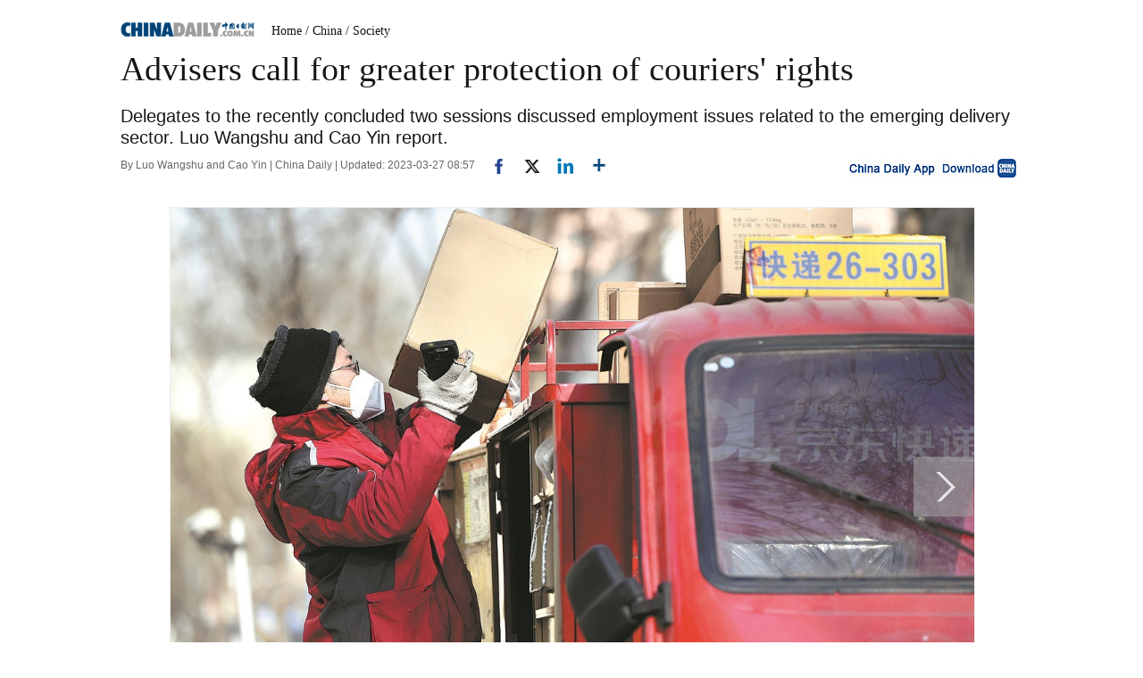

--- FILE ---
content_type: text/html;charset=UTF-8
request_url: https://www.chinadaily.com.cn/a/202303/27/WS6420e9efa31057c47ebb6a24.html
body_size: 9753
content:
<!DOCTYPE html PUBLIC "-//W3C//DTD XHTML 1.0 Transitional//EN" "http://www.w3.org/TR/xhtml1/DTD/xhtml1-transitional.dtd">

<html xmlns="http://www.w3.org/1999/xhtml">
  <head>
    <meta http-equiv="Content-Type" content="text/html; charset=UTF-8" />
    <!-- <script type="text/javascript" src="http://www.chinadaily.com.cn/js/2016/jquery.min.js" atremote="1"></script> -->
    <title>Advisers call for greater protection of couriers' rights - Chinadaily.com.cn</title>
    <meta name="keywords" content="cart,gansu,lanzhou,province,electric,december,loads,chen,driver,delivery" />
    <meta name="description" content="An old Chinese saying states that when a person wakes up in the morning and opens the door to embrace a new day, seven items are necessary and unavoidable in his or her life: firewood, rice, oil, salt, soy sauce, vinegar and tea." />
    
      <meta property="og:xi" content="0" />
      <meta property="og:title" content="Advisers call for greater protection of couriers&#39; rights" />
      <meta property="og:recommend" content="0" />
      <meta property="og:url" content="https://www.chinadaily.com.cn/a/202303/27/WS6420e9efa31057c47ebb6a24.html" />
      <meta property="og:image" content="http://img2.chinadaily.com.cn/images/202303/27/6420fa5da31057c4b4b7f947.jpeg" />
      
      <meta name="twitter:card" content="summary_large_image" />
      <meta name="twitter:site" content="@ChinaDailyApp" />
      <meta name="twitter:title" content="Advisers call for greater protection of couriers&#39; rights" />
      <meta name="twitter:description" content="An old Chinese saying states that when a person wakes up in the morning and opens the door to embrace a new day, seven items are necessary and unavoidable in his or her life: firewood, rice, oil, salt, soy sauce, vinegar and tea." />
      
        
        
        
        <meta name="twitter:image:src" content="http://img2.chinadaily.com.cn/images/202303/27/6420fa5da31057c4b4b7f947.jpeg" />
        
        
        
        <meta name="twitter:image" content="http://img2.chinadaily.com.cn/images/202303/27/6420fa5da31057c4b4b7f947.jpeg" />
      
      
      
      
      <meta name="shareImg" content="//img2.chinadaily.com.cn/images/202303/27/6420fa5da31057c4b4b7f947.jpeg" />
      <meta name="msapplication-TileImage" content="https://img2.chinadaily.com.cn/static/common/img/sharelogo2.jpg" />
      <link rel="apple-touch-icon-precomposed" href="https://img2.chinadaily.com.cn/static/common/img/sharelogo2.jpg" />
    
    <meta name="viewport" content="width=device-width, initial-scale=1.0, minimum-scale=1.0, maximum-scale=1.0, user-scalable=no" />
    <link rel="stylesheet" charset="utf-8" href="//img2.chinadaily.com.cn/static/2017www_index_page_en/css/bootstrap.min.css" />
    <link rel="stylesheet" charset="utf-8" href="//img2.chinadaily.com.cn/static/2017www_index_page_en/css/layout-g.css?ver=2" />
    <link rel="stylesheet" charset="utf-8" href="//img2.chinadaily.com.cn/static/2017www_index_page_en/css/bigphoto.css" />
    <link rel="stylesheet" charset="utf-8" href="//img2.chinadaily.com.cn/static/2017www_index_page_en/css/photo-page.css?var=75" />
    <link rel="stylesheet" type="text/css" href="//img2.chinadaily.com.cn/static/2017www_index_page_en/css/r-public.css?var=114" />
    <link rel="stylesheet" type="text/css" href="//img2.chinadaily.com.cn/static/2017www_index_page_en/css/r-content-g.css?v=13" />
    <link rel="stylesheet" charset="utf-8" href="//img2.chinadaily.com.cn/static/common/css/share_encontent.css?ver=2" />
    <script xml:space="preserve" src="//img2.chinadaily.com.cn/static/common/js/html5shiv.js"></script>
    <script xml:space="preserve" src="//img2.chinadaily.com.cn/static/common/js/respond.min.js"></script>
    <link href="//img2.chinadaily.com.cn/h5hack/respond-proxy.html" id="respond-proxy" rel="respond-proxy" />
    <link href="/h5hack/respond.proxy.gif" id="respond-redirect" rel="respond-redirect" />
    <script src="/h5hack/respond.proxy.js" xml:space="preserve"></script>
    <script type="text/javascript" charset="utf-8" rel="stylesheet" xml:space="preserve" src="//img2.chinadaily.com.cn/static/common/js/jquery.min.js"></script>
    <script src="//www.chinadaily.com.cn/js/2017/bootstrap.min.js" type="text/javascript" xml:space="preserve"></script>
    <script type="text/javascript" src="//www.chinadaily.com.cn/js/2020/qrcode.min.js" xml:space="preserve"></script><!--二维码生成-->
    <script src="//www.chinadaily.com.cn/js/2017/changimages.js" type="text/javascript" xml:space="preserve"></script>
    <script src="//www.chinadaily.com.cn/js/2017/respond.min.js" type="text/javascript" xml:space="preserve"></script>

    <script type="text/javascript" xml:space="preserve" src="//img2.chinadaily.com.cn/static/2017www_index_page_en/js/public_content.js?ver=3"></script>
    <script type="text/javascript" charset="utf-8" rel="stylesheet" xml:space="preserve" src="//img2.chinadaily.com.cn/static/common/js/share.js?ver=2"></script>
    <script src="//share.chinadaily.com.cn/wxshare/js/jsonps.js" xml:space="preserve"></script>
    <script type="text/javascript" charset="utf-8" rel="stylesheet" xml:space="preserve" src="//img2.chinadaily.com.cn/static/common/js/jweixin-1.6.0.js"></script>
    <!--[if lt IE 9]>

<style type="text/css">

.zhezhao{
background-color:#ddd;
}
</style>
<![endif]-->

    
      <meta name="articaltype" content="COMPO" />
      <meta name="filetype" content="1" />
      <meta name="publishedtype" content="1" />
      <meta name="pagetype" content="1" />
      <meta name="catalogs" content="59b8d010a3108c54ed7dfc3a" />
      <meta name="contentid" content="WS6420e9efa31057c47ebb6a24" />
      <meta name="publishdate" content="2023-03-27" />
      <meta name="editor" content="郭凯" />
      <meta name="author" content="郭凯" />
      <meta name="source" content="China Daily" />

      <!--来源-->
      <meta name="webterren_speical" content="4" />
      <meta name="sourcetype" content="4" />
    
  </head>
  <body>
    <style xml:space="preserve">
      @media (max-width: 599px){
        .breadholder{height:4rem;}
      }
    </style>
    <div id="wx_image" style="display:none;">
      <img src="//www.chinadaily.com.cn/image_e/2020/logo_chinadaily.jpg" />
    </div>

    <!-- begin响应式遮罩层-->
    <div class="zhezhao"></div>
    <!-- end 响应式遮罩 -->
    <!-- 响应式nav开始 -->
    <nav class="navbartop1 res-m">
      <div class="nav-fluid">
        <div class="yinyingceng"></div>
        <button type="button" class="navbutton1">
          <span class="icon-bar1"></span>
          <span class="icon-bar1"></span>
          <span class="icon-bar1"></span>
        </button>
      </div>
      <div class="img-center">
        <a class="a-center" target="_top" shape="rect" href="//www.chinadaily.com.cn"><img src="//www.chinadaily.com.cn/image_e/2017/logo.png" alt="chinadaily" />
        </a>
      </div>
      <div class="fl-right">
        <a href="//cn.chinadaily.com.cn" target="_top" shape="rect"><img src="//www.chinadaily.com.cn/image_e/2017/cnbut.png" /></a>
      </div>
    </nav>
    <!-- 响应式nav结束 -->
    <!-- 响应式菜单 -->
    <ul class="xiao-ul">
      <li><a href="//newssearch.chinadaily.com.cn/en/search" target="_top" atremote="1" shape="rect"><span>Search</span></a></li>
      <li><a target="_top" shape="rect" href="//www.chinadaily.com.cn">HOME</a></li>
      <li>
        <a target="_top" shape="rect" href="//www.chinadaily.com.cn/china">CHINA</a>
        </li>
      <li>
        <a target="_top" shape="rect" href="//www.chinadaily.com.cn/world">WORLD</a>
        </li>
      <li>
        <a target="_top" shape="rect" href="//www.chinadaily.com.cn/business">BUSINESS</a>
        </li>
      <li>
        <a target="_top" shape="rect" href="//www.chinadaily.com.cn/life">LIFESTYLE</a>
        </li>
      <li>
        <a target="_top" shape="rect" href="//www.chinadaily.com.cn/culture">CULTURE</a>
        </li>
      <li>
        <a target="_top" shape="rect" href="//www.chinadaily.com.cn/travel">TRAVEL</a>
        </li>
      <li><a href="//watchthis.chinadaily.com.cn" target="_blank" shape="rect">WATCHTHIS</a></li>
      <li>
        <a target="_top" shape="rect" href="//www.chinadaily.com.cn/sports">SPORTS</a>
        </li>
      <li>
        <a target="_top" shape="rect" href="//www.chinadaily.com.cn/opinion">OPINION</a>
        </li>
      <li>
        <a target="_top" shape="rect" href="//www.chinadaily.com.cn/regional">REGIONAL</a>
        </li>
      <li><a href="https://bbs.chinadaily.com.cn/" target="_top" shape="rect">FORUM</a></li>
      <li><a href="javascript:void(0)" shape="rect">NEWSPAPER</a></li>
      <li><a href="//www.chinadaily.com.cn/newmedia.html" target="_top" shape="rect">MOBILE</a></li>
    </ul>
    <!-- end响应式菜单 -->
    <!-- 响应式bread导航 -->
    <ol class="breadcrumb res-m" id="bread-nav1">
      
        
           <li><a shape="rect" href="//www.chinadaily.com.cn">Home</a></li>
          
          
        
      
      
        
          
          <li><a shape="rect" href="//www.chinadaily.com.cn/china">China</a></li>
          
        
      
      
        
          
          
          <li><a shape="rect" href="//www.chinadaily.com.cn/china/society">Society</a></li>
        
      
      <img src="//www.chinadaily.com.cn/image_e/2020/share/share.png" class="share-icon" alt="Share to ..." title="Share to ..." />
    </ol>
    <div class="navholder">    </div>
    <div class="breadholder">    </div>
    <!-- pc 主体开始 -->

    <div class="main_art">
      <div class="w999">

        <div class="logo">
          <span style="mb10"><a href="//www.chinadaily.com.cn" target="_top" shape="rect"><img src="//www.chinadaily.com.cn/image_e/2017/logo.gif" /></a></span>
          <span id="bread-nav">
            
              <a shape="rect" href="//www.chinadaily.com.cn">Home</a>
              
              
            
            
            
              
              <a shape="rect" href="//www.chinadaily.com.cn/china">/ China</a>
              
            
            
            
              
              
              <a shape="rect" href="//www.chinadaily.com.cn/china/society">/ Society</a>
            
            
          </span>
        </div>
      </div>


      <div class="ce_art">

        <h1>Advisers call for greater protection of couriers' rights</h1>
        <h2>Delegates to the recently concluded two sessions discussed employment issues related to the emerging delivery sector. Luo Wangshu and Cao Yin report.</h2>
      </div>
      <div class="info">
        <span class="info_l">
          By Luo Wangshu and Cao Yin | 
          China Daily |
          Updated: 2023-03-27 08:57
          <a title="facebook" style="cursor:pointer; " target="_blank" shape="rect" href="https://www.facebook.com/sharer.php?title=Advisers call for greater protection of couriers&#39; rights&amp;u=https://www.chinadaily.com.cn/a/202303/27/WS6420e9efa31057c47ebb6a24.html"><img src="https://www.chinadaily.com.cn/image_e/2020/facebook.png" height="17px" /></a>
          <a title="twitter" style="cursor:pointer;" target="_blank" shape="rect" href="https://twitter.com/share?text=Advisers call for greater protection of couriers&#39; rights&amp;url=https://www.chinadaily.com.cn/a/202303/27/WS6420e9efa31057c47ebb6a24.html"><img src="https://www.chinadaily.com.cn/image_e/2024/twitter.png" /></a>
          <a title="linkedin" style="cursor:pointer;" target="_blank" shape="rect" href="http://www.linkedin.com/shareArticle?mini=true&amp;title=Advisers call for greater protection of couriers&#39; rights&amp;url=https://www.chinadaily.com.cn/a/202303/27/WS6420e9efa31057c47ebb6a24.html"><img src="https://www.chinadaily.com.cn/image_e/2020/linkedin.png" /></a>
          <a title="More" class="more" style="cursor:pointer; " shape="rect"><img src="//www.chinadaily.com.cn/image_e/2017/more_art.gif" /></a>
        </span>


        <span class="info_r"><a href="//www.chinadaily.com.cn/mobile/daily.html" target="_blank" shape="rect"><img src="//www.chinadaily.com.cn/image_e/2017/app.gif" width="200" height="26" /></a></span>
      </div>
      <div class="moreshare">
        <span class="closesharepc">Share<img src="https://www.chinadaily.com.cn/image_e/2020/timg.jpg" width="20px" height="20px" /></span>
        <a title="weibo" style="cursor:pointer;" target="_blank" shape="rect" href="https://service.weibo.com/share/share.php?appkey=2152474398&amp;type=3&amp;title=Advisers call for greater protection of couriers&#39; rights&amp;pic=http://img2.chinadaily.com.cn/images/202303/27/6420fa5da31057c4b4b7f947.jpeg&amp;url=https://www.chinadaily.com.cn/a/202303/27/WS6420e9efa31057c47ebb6a24.html"><img src="https://www.chinadaily.com.cn/image_e/2020/weibo.jpg" /></a>
        <a title="weixin" style="cursor:pointer;" shape="rect"><img src="https://www.chinadaily.com.cn/image_e/2020/weixin.jpg" id="weixinqrcode" /></a>
      </div>
      <div id="qrcode">
        <span>Share - WeChat<img src="https://www.chinadaily.com.cn/image_e/2020/timg.jpg" width="20px" height="20px" /></span>
        <div id="qrcodearea">
        </div>
      </div>
      <div class="share">
        <div class="share-core">
          <a title="weibo" shape="rect" href="https://service.weibo.com/share/share.php?appkey=2152474398&amp;type=3&amp;title=Advisers call for greater protection of couriers&#39; rights&amp;pic=http://img2.chinadaily.com.cn/images/202303/27/6420fa5da31057c4b4b7f947.jpeg&amp;url=https://www.chinadaily.com.cn/a/202303/27/WS6420e9efa31057c47ebb6a24.html"><img src="//www.chinadaily.com.cn/image_e/2020/share/weibo.png" /></a>
          <a title="facebook" target="_blank" shape="rect" href="https://www.facebook.com/sharer.php?title=Advisers call for greater protection of couriers&#39; rights&amp;u=https://www.chinadaily.com.cn/a/202303/27/WS6420e9efa31057c47ebb6a24.html"><img src="//www.chinadaily.com.cn/image_e/2020/share/facebook.png" /></a>
          <a title="twitter" target="_blank" shape="rect" href="https://twitter.com/share?text=Advisers call for greater protection of couriers&#39; rights&amp;url=https://www.chinadaily.com.cn/a/202303/27/WS6420e9efa31057c47ebb6a24.html"><img src="//www.chinadaily.com.cn/image_e/2020/share/twitter.png" /></a>
          <a title="linkedin" target="_blank" shape="rect" href="http://www.linkedin.com/shareArticle?mini=true&amp;title=Advisers call for greater protection of couriers&#39; rights&amp;url=https://www.chinadaily.com.cn/a/202303/27/WS6420e9efa31057c47ebb6a24.html"><img src="//www.chinadaily.com.cn/image_e/2020/share/linkedin.png" /></a>
          <a title="mail" target="_blank" shape="rect" href="mailto:?subject=Shared from Chinadaily.com.cn&amp;body=Advisers call for greater protection of couriers&#39; rights%0D%0Ahttps://www.chinadaily.com.cn/a/202303/27/WS6420e9efa31057c47ebb6a24.html"><img src="//www.chinadaily.com.cn/image_e/2020/share/mail.png" /></a>
          <!-- <a title="linkedin" th:href="'http://www.linkedin.com/shareArticle?mini=true&amp;title='+ ${story.title} + '&amp;url=' + ${story.url}" target="_blank"><img src="//www.chinadaily.com.cn/image_e/2020/share/browser.png"  /></a>
<a title="linkedin" th:href="'http://www.linkedin.com/shareArticle?mini=true&amp;title='+ ${story.title} + '&amp;url=' + ${story.url}" target="_blank"><img src="//www.chinadaily.com.cn/image_e/2020/share/more.png"  /></a>		-->
        </div>
        <div class="share-close">
          <span>CLOSE</span>
        </div>
      </div>
      <div class="picshow"> 
        
          
        

        
          <a class="pagestyle" shape="rect" href="//www.chinadaily.com.cn/a/202303/27/WS6420e9efa31057c47ebb6a24_2.html">
            <div id="apDiv1"> </div></a>
        

        <div id="Content">
          
          
          <figure class="image" style="display: table;"> 
 <img src="//img2.chinadaily.com.cn/images/202303/27/6420fa5da31057c4b4b7f939.jpeg" data-from="newsroom" data-mimetype="image/jpeg" id="img-6420fa5da31057c4b4b7f939"> 
 <figcaption style="display: table-caption; caption-side: bottom;">
   A delivery driver loads his electric cart in Lanzhou, Gansu province, in December. CHEN BIN/XINHUA 
 </figcaption> 
</figure> 
<p>An old Chinese saying states that when a person wakes up in the morning and opens the door to embrace a new day, seven items are necessary and unavoidable in his or her life: firewood, rice, oil, salt, soy sauce, vinegar and tea.</p> 
<p>The saying has been "updated "recently, and it is now widely accepted that the seven items have been integrated into one thing — a parcel.</p> 
<p>The adjusted saying illustrates the importance of parcels in Chinese people's lives nowadays.</p> 
<p>Although the delivery industry has boomed in the past decade, and many people rely heavily on parcels to maintain their normal lives, it is easy to forget the most important part of the network — the millions of couriers who transport the items to their recipients.</p> 

          
        </div>

        <!--<div id="div_currpage">&nbsp;&nbsp;-->
        
      <div id="div_currpage"><!--&nbsp;&nbsp;-->
        
          
          
        

        
          
          <span style="background-color: #003366;color: #fff;">1</span>
        

        
          <a href="//www.chinadaily.com.cn/a/202303/27/WS6420e9efa31057c47ebb6a24_2.html">2</a>
          
        

        
          <a href="//www.chinadaily.com.cn/a/202303/27/WS6420e9efa31057c47ebb6a24_3.html">3</a>
          
        

        
          <a href="//www.chinadaily.com.cn/a/202303/27/WS6420e9efa31057c47ebb6a24_4.html">4</a>
          
        
        
          <a class="pagestyle" href="//www.chinadaily.com.cn/a/202303/27/WS6420e9efa31057c47ebb6a24_2.html">Next</a>&nbsp;&nbsp; <a style="text-decoration:none" href="//www.chinadaily.com.cn/a/202303/27/WS6420e9efa31057c47ebb6a24_4.html">&gt;&gt;|</a>
        
      </div>
    
        <!--</div>-->

        <div class="selectpage">
          <!--移动分页-->
          
            
            <span class="pageno">
              <a href="javascript:void (0)" shape="rect">
                1/4
              </a>
            </span>
            <span class="next">
              <a class="pagestyle" shape="rect" href="//www.chinadaily.com.cn/a/202303/27/WS6420e9efa31057c47ebb6a24_2.html">Next</a>
            </span>
          
        </div>

      </div>
      <script language="javascript" xml:space="preserve">
        //<![CDATA[
        var urlNext ;
        var oNext = document.getElementById('apDiv1');
        var oImg = document.getElementById('Content').getElementsByTagName('img')[0];
        if(oNext!=null){
          var s = oNext.parentNode;
          urlNext = s.href;
          oImg.onclick = function NextPage(){
            window.location.href = urlNext;}
        }

        //]]>
      </script>

    </div>
    <div class="w900">

      <div class="hid mb20">

        <div class="main_art">
          <div>
            <span class="photo_page_bt_art">Photo</span>
          </div>
          
            
            
              
                <div class="photo"><a target="_blank" shape="rect" href="//www.chinadaily.com.cn/a/202601/17/WS696b53e0a310d6866eb34526.html"><img width="160" height="104" src="//img2.chinadaily.com.cn/images/202601/17/696b572ea310d68600f643e6.png" /></a> 
                  <h3><a target="_blank" shape="rect" href="//www.chinadaily.com.cn/a/202601/17/WS696b53e0a310d6866eb34526.html">Key facts about Greenland</a></h3>
                </div>
                
              
            
            
              
                <div class="photo"><a target="_blank" shape="rect" href="//www.chinadaily.com.cn/a/202601/17/WS696aefc0a310d6866eb344ab.html"><img width="160" height="104" src="//img2.chinadaily.com.cn/images/202601/17/696aefc0a310d68600f64073.jpeg" /></a> 
                  <h3><a target="_blank" shape="rect" href="//www.chinadaily.com.cn/a/202601/17/WS696aefc0a310d6866eb344ab.html">A kiln's new flame</a></h3>
                </div>
                
              
            
            
              
                <div class="photo"><a target="_blank" shape="rect" href="//www.chinadaily.com.cn/a/202601/17/WS696abe4ca310d6866eb343ad.html"><img width="160" height="104" src="//img2.chinadaily.com.cn/images/202601/17/696ac123a310d68600f63c24.jpeg" /></a> 
                  <h3><a target="_blank" shape="rect" href="//www.chinadaily.com.cn/a/202601/17/WS696abe4ca310d6866eb343ad.html">Kashgar area of Xinjiang pilot FTZ sees robust growth</a></h3>
                </div>
                
              
            
            
              
                <div class="photo"><a target="_blank" shape="rect" href="//www.chinadaily.com.cn/a/202601/16/WS6969f871a310d6866eb342f9.html"><img width="160" height="104" src="//img2.chinadaily.com.cn/images/202601/16/6969f8f0a310d68600f638c2.jpeg" /></a> 
                  <h3><a target="_blank" shape="rect" href="//www.chinadaily.com.cn/a/202601/16/WS6969f871a310d6866eb342f9.html">Shenzhou XX astronauts meet press after return from space</a></h3>
                </div>
                
              
            
            
              
                <div class="photo"><a target="_blank" shape="rect" href="//www.chinadaily.com.cn/a/202601/16/WS6969c89ea310d6866eb3425d.html"><img width="160" height="104" src="//img2.chinadaily.com.cn/images/202601/16/696a32dda310d68600f63b4b.jpeg" /></a> 
                  <h3><a target="_blank" shape="rect" href="//www.chinadaily.com.cn/a/202601/16/WS6969c89ea310d6866eb3425d.html">Xi receives credentials of new ambassadors to China</a></h3>
                </div>
                
              
            
            
              
                <div class="photo" style="margin-right: 0px;"><a target="_blank" shape="rect" href="//www.chinadaily.com.cn/a/202601/16/WS6969ae71a310d6866eb34231.html"><img width="160" height="104" src="//img2.chinadaily.com.cn/images/202601/16/6969c6d9a310d68600f634cf.jpeg" /></a> 
                  <h3><a target="_blank" shape="rect" href="//www.chinadaily.com.cn/a/202601/16/WS6969ae71a310d6866eb34231.html">China's auto production and sales hit record highs in 2025</a></h3>
                </div>
                
              
            
            
              
            
            
              
            
            
              
            
            
              
            
          





        </div>
      </div>

    </div>


    <div class="main_art">
      <div class="lft_art">

        <div class="mb30" style="clear:both; ">
        </div>
        <!-- <th:block th:include="@{|/|}+'common/2017en' :: comments"/>	-->
      </div>
      <div class="rgt_art">

        
        
      <!--   <div id="taboola-right-rail-thumbnails"></div>	-->
      <script type="text/javascript">
        /*   window._taboola = window._taboola || [];
        _taboola.push({
          mode: 'alternating-thumbnails-rr',
          container: 'taboola-right-rail-thumbnails',
          placement: 'Right Rail Thumbnails',
          target_type: 'mix'
        });	*/
      </script>
    
      </div>
    </div>


    
      <link rel="stylesheet" type="text/css" href="//img2.chinadaily.com.cn/static/common/css/public_eu.css?v=1222513143" />
      <!-- 响应式回顶部 -->
      <div data-am-widget="gotop" class="am-gotop am-gotop-fixed WIDGET-58db5c3d3f6a4d70c2315464 gotop am-no-layout am-active res-m">
        <span class="am-gotop-title">Top</span>
        <i class="am-gotop-icon am-icon-arrow-up gotop"></i>
      </div>
      <!-- 响应式回顶部结束 -->
      <!--pc回顶部-->
      <div class="hui-dingbu">
        <div class="ding-nei"><a href="">BACK TO THE TOP</a></div>
      </div>
      <!--show mobile手机显示pc页面返回mobile部分-->
      <div class="mobileView" id="mobileView">
        <div class="mobileView-language">
          <div class="mobileView-button mvl-english">
            English
          </div>
          <div class="mobileView-button mvl-chinese">
            <a href="https://cn.chinadaily.com.cn" target="_blank">中文</a>
          </div></div>
        <div class="mobileView-button mobileView-phone" onclick="transView()"><img src="//img2.chinadaily.com.cn/static/common/img/showmobilee.png" /></div>
      </div>

      <!--show mobile手机显示pc页面返回mobile部分- end -->
      <!--底部-->
      <div class="dibu-one"></div>
      <!--底部2-->
      <div class="topNav_art2">
        <ul class="dropdown" style="width:1010px; margin:0 auto;">
          <li style="width: 55px;"><a href="https://www.chinadaily.com.cn" target="_blank">HOME</a></li>
          <li style=" width:55px;"> <a href="https://www.chinadaily.com.cn/china" target="_blank">CHINA</a></li>
          <li style=" width:65px;">  <a href="https://www.chinadaily.com.cn/world" target="_blank">WORLD</a></li>
          <li style=" width:75px;"> <a href="https://www.chinadaily.com.cn/business" target="_blank">BUSINESS</a></li>
          <li style=" width:75px;"><a href="https://www.chinadaily.com.cn/life" target="_blank">LIFESTYLE</a></li>
          <li style=" width:70px;"> <a href="https://www.chinadaily.com.cn/culture" target="_blank">CULTURE</a></li>
          <li style=" width:70px;">  <a href="https://www.chinadaily.com.cn/travel" target="_blank">TRAVEL</a></li>
          <li style=" width:75px;"><a href="https://www.chinadaily.com.cn/video" target="_blank">VIDEO</a></li>
          <li style=" width:65px;"> <a href="https://www.chinadaily.com.cn/sports" target="_blank">SPORTS</a></li>
          <li style=" width:70px;">  <a href="https://www.chinadaily.com.cn/opinion" target="_blank">OPINION</a></li>
          <li style=" width:70px;"><a href="https://www.chinadaily.com.cn/regional" target="_blank">REGIONAL</a></li>
          <li class="newspaper"><a href="javascript:void(0);">NEWSPAPER</a>
            <ul class="sub_menu">
              <li><a href="http://newspress.chinadaily.net.cn" target="_blank" style="width:110px;">China Daily PDF</a></li>
              <li><a href="https://epaper.chinadaily.com.cn/china" target="_blank" style="width:130px;">China Daily E-paper</a></li>
            </ul>
          </li>
          <li><a href="https://www.chinadaily.com.cn/e/static_e/newmedia" target="_blank">MOBILE</a></li>
        </ul>
      </div>
      <!--底部3-->
      <div class="dibu-three">
        <div class="dibu-three-nei">
          <div class="three-left">
            <div class="lo-g"><a target="_blank" href="https://www.chinadaily.com.cn"><img src="https://www.chinadaily.com.cn/image_e/2016/sub/a-1.jpg" /></a></div>

            <div class="lo-a">Copyright 1994 - <script>
              //<![CDATA[
              var oTime = new Date();
              document.write(oTime.getFullYear());
              //]]>
              </script>. All rights reserved. The content (including but not limited to text, photo, multimedia information, etc) published in this site belongs to China Daily Information Co (CDIC). Without written authorization from CDIC, such content shall not be republished or used in any form. Note: Browsers with 1024*768 or higher resolution are suggested for this site.</div>

            <div class="lo-c"><span style="display:none;">License for publishing multimedia online <b><a href="//www.chinadaily.com.cn/2009image_e/permit2010.jpg" target="_blank">0108263</a></b></span><br />
              <br />
              Registration Number: 130349 <img src="//www.chinadaily.com.cn/image_e/2016/sub/a-2.jpg" /></div>
          </div>

          <div class="three-midd">
            <div class="midd-a"><a href="https://www.chinadaily.com.cn/e/static_e/about" target="_blank">About China Daily</a></div>

            <div class="midd-a"><a href="https://www.chinadaily.com.cn/e/static_e/advertiseonsite" target="_blank">Advertise on Site</a></div>

            <div class="midd-a"><a href="https://www.chinadaily.com.cn/e/static_e/contact" target="_blank">Contact Us</a></div>

            <div class="midd-a"><a href="http://chinadaily.zhiye.com/" target="_blank">Job Offer</a></div>

            <div class="midd-a"><a href="https://www.chinadaily.com.cn/static_e/Expat_Employment.html" target="_blank">Expat Employment</a></div>
          </div>

          <div class="three-right">
            <div class="right-a">FOLLOW US</div>

            <div class="right-b"><span><a href="http://www.facebook.com/chinadaily" target="_blank"><img src="https://www.chinadaily.com.cn/image_e/2016/sub/a-3.jpg" border="0" /></a></span> 

              <span><a href="https://twitter.com/ChinaDailyUSA" target="_blank"><img src="https://www.chinadaily.com.cn/image_e/2024/a-5.jpg?ver=2" border="0" /></a></span></div>
          </div>
        </div>
      </div>
      <!-- 响应式foot -->
      <footer class="mobile-foot">
        <div class="mobile-miscs res-m">
          <div class="showDesktop"><span class="showDesktop-English"><img src="//img2.chinadaily.com.cn/static/common/img/mEnglish.png" /></span>
            <span class="showDesktop-Chinese"><a href="//cn.chinadaily.com.cn"><img src="//img2.chinadaily.com.cn/static/common/img/mChinese.png" /></a></span>
            <span class="showDesktop-Desktop" id="showpc" onclick="transView()"><img src="//img2.chinadaily.com.cn/static/common/img/showDesktop.png" /></span></div>
          <p class="footer-p">
            Copyright 1994 - <script>
            //<![CDATA[ 
            var oTime = new Date();
            document.write(oTime.getFullYear());
            //]]>
            </script>. All rights reserved. The content (including but not limited to text, photo, multimedia information, etc) published in this site belongs to China Daily Information Co (CDIC). Without written authorization from CDIC, such content shall not be republished or used in any form.
          </p>
        </div>
      </footer>
      <!-- 响应式foot 结束-->
      <script type="text/javascript">
        //<![CDATA[
        var toggleBtn = document.getElementById('showpc');
        var vp = document.querySelector('meta[name=viewport]');
        var vpHtml = document.getElementById('showpc');
        vpHtml.style.display = 'display';
        var flag = 0;
        function transView(){
          var x = (flag) ? 'initial-scale=1' : 'width=1200';
          var  relax = (flag) ? 'none' : 'block';
          vp.setAttribute('content', x);
          document.getElementById("mobileView").style.display=relax;

          flag^=1;
        };
        /*toggleBtn.addEventListener('click',transView())*/

        //]]>
      </script> 
    
    
      <div style="display:none">
        <script type="text/javascript">
          //<![CDATA[
          document.write(unescape("%3Cscript src='//cl2.webterren.com/webdig.js?z=16' type='text/javascript'%3E%3C/script%3E"));
          //]]>
        </script>
        <script type="text/javascript">
          //<![CDATA[
          wd_paramtracker("_wdxid=000000000000000000000000000000000000000000")
          //]]>
        </script>
      </div>
      <!--心动统计系统 -->
      <script src="https://xd.cdurl.cn/xdsens/autotrack.js" type="text/javascript" data-config="{'host':'//xd.cdurl.cn/receiver', 'project':'Chinadailyvideo','token':'a5a00812e91149238d371a308cb61e40'}"></script>
    
    
      <div style="display:none;">
        <!--  <script src="//s13.cnzz.com/stat.php?id=3089622&amp;web_id=3089622" language="JavaScript"></script>	-->
        <!-- Start Alexa Certify Javascript -->
        <!--  <script type="text/javascript">
//<![CDATA[
_atrk_opts = { atrk_acct:"uM+9j1a8Dy00qn", domain:"chinadaily.com.cn",dynamic: true};
(function() { var as = document.createElement('script'); as.type = 'text/javascript'; as.async = true; as.src = "https://certify-js.alexametrics.com/atrk.js"; var s = document.getElementsByTagName('script')[0];s.parentNode.insertBefore(as, s); })();
//]]>
</script>
<noscript><img src="https://certify.alexametrics.com/atrk.gif?account=uM+9j1a8Dy00qn" style="display:none" height="1" width="1" alt="" /></noscript>	-->
        <!-- End Alexa Certify Javascript -->  
      </div>

    
    <!-- 视频框下iframe分享代码 start -->
    <script type="text/javascript" xml:space="preserve">
      //<![CDATA[
      /*	$(document).ready(function () {
		setFrameHeight();

		function setFrameHeight(){
			if($("#playerFrame").length > 0){
			    $("#playerFrame").css("height", $("#playerFrame").css("width").substring(0, $("#playerFrame").css("width").length -2) * 0.5625 + "px");
			}
		}

		$(window).resize(function(){
			setFrameHeight();
	    });
*/
      function is_weixin(){
        var ua = navigator.userAgent.toLowerCase();
        if(ua.match(/MicroMessenger/i)=="micromessenger") {
          return true;
        } else {
          return false;
        }
      }
      var url =location.href;
      if(is_weixin()){
        $.post('https://share.chinadaily.com.cn/wxshare/api/wxinit', {url:url}, function(data){
          wx.config({
            debug: false,
            appId: data.appid,
            timestamp: data.timestamp,
            nonceStr: data.noncestr,
            signature: data.sign,
            jsApiList: ['onMenuShareTimeline','onMenuShareAppMessage']
          }),
            wx.ready(function(){
            wx.onMenuShareTimeline({
              title: 'Advisers call for greater protection of couriers\' rights',
              link: url,
              imgUrl: '//img2.chinadaily.com.cn/images/202303/27/6420fa5da31057c4b4b7f94f.jpeg'
            });
            var data = {
              title: 'Advisers call for greater protection of couriers\' rights',
              desc: 'An old Chinese saying states that when a person wakes up in the morning and opens the door to embrace a new day, seven items are necessary and unavoidable in his or her life: firewood, rice, oil, salt, soy sauce, vinegar and tea.',
              link: url,
              imgUrl: '//img2.chinadaily.com.cn/images/202303/27/6420fa5da31057c4b4b7f94f.jpeg'
            };
            wx.onMenuShareAppMessage(data);
          }),
            wx.error(function(res){
            console.log("微信验证失败!");
          })
        });


      };
      function showAddressWindow(){
        $(".urlShareBox").toggle();  
      };
      function select(obj){
        $(obj).select(); 
      }
      function copyToClipBoard() {
        var s = $("#address").val();
        if (typeof(window.clipboardData) != "undefined" &&  window.clipboardData) {
          window.clipboardData.setData("Text", s);
          alert("Copy to clipboard！"+ "\n" + s);
        } else if (typeof(navigator.userAgent) != "undefined" && navigator.userAgent.indexOf("Opera") != -1) {
          window.location = s;
        } else if (typeof(window.netscape) != "undefined" && window.netscape) {
          try {
            netscape.security.PrivilegeManager.enablePrivilege("UniversalXPConnect");
          } catch (e) {
            alert("The browser you are using does not support this replication feature, use the Ctrl+C or right mouse...");
            //alert("被浏览器拒绝！\n请在浏览器地址栏输入'about:config'并回车\n然后将'signed.applets.codebase_principal_support'设置为'true'");
          }
          var clip = Components.classes['@mozilla.org/widget/clipboard;1'].createInstance(Components.interfaces.nsIClipboard);
          if (!clip)
            return;
          var trans = Components.classes['@mozilla.org/widget/transferable;1'].createInstance(Components.interfaces.nsITransferable);
          if (!trans)
            return;
          trans.addDataFlavor('text/unicode');
          var str = new Object();
          var len = new Object();
          var str = Components.classes["@mozilla.org/supports-string;1"].createInstance(Components.interfaces.nsISupportsString);
          var copytext = s;
          str.data = copytext;
          trans.setTransferData("text/unicode", str, copytext.length * 2);
          var clipid = Components.interfaces.nsIClipboard;
          if (!clip)
            return false;
          clip.setData(trans, null, clipid.kGlobalClipboard);
        }else{
          window.prompt("Copy to clipboard: Ctrl+C, Enter", s);
        }
      }
      //]]>
    </script>
    <!-- 视频框下iframe分享代码 end -->
  </body>
  <script xml:space="preserve">
    //<![CDATA[
    document.addEventListener("DOMContentLoaded", function() {
      // 获取div#Content中的所有iframe
      const contentDiv = document.getElementById('Content');
      if (contentDiv) {
        const targetIframes = contentDiv.querySelectorAll("iframe");

        // 遍历并执行调整函数
        targetIframes.forEach(iframe => {
          adjustIframeContainerSize(iframe);
        });
      } else {
        console.warn('未找到div#Content元素');
      }
    });

    function adjustIframeContainerSize(iframe) {
      if (!iframe) {
        console.warn('未找到 iframe 元素');
        return;
      }

      // 获取iframe的ID
      const iframeId = iframe.id.replace(/[^a-zA-Z]/g, "");
      console.log(iframeId)
      let vr;

      // 根据不同ID设置不同的ra值
      if (iframeId === 'playerFrameN') {
        // 从src中提取ra参数
        const iframeSrc = iframe.src;
        console.log("当前 iframe 的 src:", iframeSrc);

        try {
          const videoUrl = new URL(iframeSrc);
          vr = videoUrl.searchParams.get("ra") || "16:9";
        } catch (e) {
          console.error("解析URL失败:", e);
          vr = "16:9"; // 解析失败时使用默认值
        }
      } else if (iframeId === 'playerFrameV') {
        // 固定为9:16
        vr = "9:16";
      } else if (iframeId === 'playerFrameP') {
        // 固定为16:9
        vr = "16:9";
      } else {
        // 对于其他ID的iframe，使用默认比例
        console.log(`未处理的iframe ID: ${iframe.id}，使用默认比例`);
        vr = "16:9";
        return; // 如果不需要处理其他ID的iframe，可以取消此行注释
      }

      console.log(`iframe ID: ${iframe.id}，使用的比例值:`, vr);

      // 解析宽高比
      const ratioParts = vr.split(":").map(Number);
      if (ratioParts.length !== 2 || isNaN(ratioParts[0]) || isNaN(ratioParts[1])) {
        console.error("无效的比例值，使用默认16:9");
        ratioParts = [16, 9];
      }
      const [videoW, videoH] = ratioParts;
      const videoRatio = videoW / videoH;

      // 调整iframe尺寸
      const parent = iframe.parentElement;
      if (!parent) {
        console.warn('iframe没有父元素');
        return;
      }

      const parentWidth = parent.offsetWidth;

      function isMobileDevice() {
        return /Android|webOS|iPhone|iPad|iPod|BlackBerry|IEMobile|Opera Mini/i.test(navigator.userAgent);
      }

      function updateContainerWidth() {
        if (isMobileDevice()) {
          console.log("这是移动设备");
          iframe.style.width = parentWidth + "px";
          iframe.style.height = parentWidth / videoRatio + "px";
        } else {
          console.log("这是PC/桌面设备");
          if (videoRatio > 1) {
            iframe.style.width = parentWidth + "px";
            iframe.style.height = parentWidth / videoRatio + "px";
          } else {
            iframe.style.width = parentWidth * 0.5 + "px";
            iframe.style.height = (parentWidth * 0.5) / videoRatio + "px";
          }
        }
        console.log(`width: ${iframe.style.width}, height: ${iframe.style.height}`);
      }

      updateContainerWidth();
      iframe.addEventListener("load", updateContainerWidth);
      // 监听窗口大小变化，重新调整尺寸
      window.addEventListener("resize", updateContainerWidth);
    }
    //]]>
  </script>
</html>
